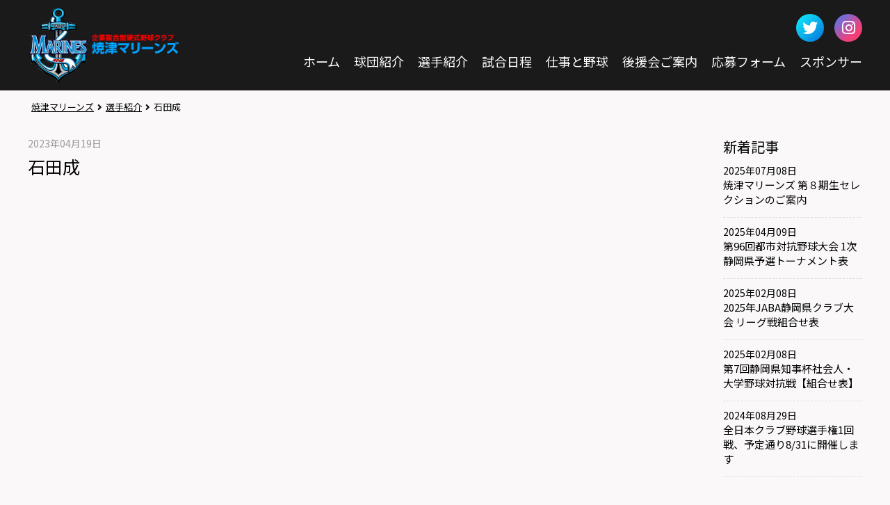

--- FILE ---
content_type: text/html; charset=UTF-8
request_url: https://yaizu-marines.com/player/%E7%9F%B3%E7%94%B0%E6%88%90/
body_size: 4959
content:
<!doctype html>
<html>
<head>
<meta charset="utf-8">
<title>焼津マリーンズ</title>
<meta name="viewport" content="width=device-width, initial-scale=1, minimum-scale=1, maximum-scale=1, user-scalable=no">
<meta name='robots' content='max-image-preview:large' />
<link rel="alternate" title="oEmbed (JSON)" type="application/json+oembed" href="https://yaizu-marines.com/wp-json/oembed/1.0/embed?url=https%3A%2F%2Fyaizu-marines.com%2Fplayer%2F%25e7%259f%25b3%25e7%2594%25b0%25e6%2588%2590%2F" />
<link rel="alternate" title="oEmbed (XML)" type="text/xml+oembed" href="https://yaizu-marines.com/wp-json/oembed/1.0/embed?url=https%3A%2F%2Fyaizu-marines.com%2Fplayer%2F%25e7%259f%25b3%25e7%2594%25b0%25e6%2588%2590%2F&#038;format=xml" />
<style id='wp-img-auto-sizes-contain-inline-css' type='text/css'>
img:is([sizes=auto i],[sizes^="auto," i]){contain-intrinsic-size:3000px 1500px}
/*# sourceURL=wp-img-auto-sizes-contain-inline-css */
</style>
<link rel='stylesheet' id='sb_instagram_styles-css' href='https://yaizu-marines.com/wp-content/plugins/instagram-feed/css/sbi-styles.min.css?ver=2.9.2' type='text/css' media='all' />
<style id='wp-emoji-styles-inline-css' type='text/css'>

	img.wp-smiley, img.emoji {
		display: inline !important;
		border: none !important;
		box-shadow: none !important;
		height: 1em !important;
		width: 1em !important;
		margin: 0 0.07em !important;
		vertical-align: -0.1em !important;
		background: none !important;
		padding: 0 !important;
	}
/*# sourceURL=wp-emoji-styles-inline-css */
</style>
<style id='wp-block-library-inline-css' type='text/css'>
:root{--wp-block-synced-color:#7a00df;--wp-block-synced-color--rgb:122,0,223;--wp-bound-block-color:var(--wp-block-synced-color);--wp-editor-canvas-background:#ddd;--wp-admin-theme-color:#007cba;--wp-admin-theme-color--rgb:0,124,186;--wp-admin-theme-color-darker-10:#006ba1;--wp-admin-theme-color-darker-10--rgb:0,107,160.5;--wp-admin-theme-color-darker-20:#005a87;--wp-admin-theme-color-darker-20--rgb:0,90,135;--wp-admin-border-width-focus:2px}@media (min-resolution:192dpi){:root{--wp-admin-border-width-focus:1.5px}}.wp-element-button{cursor:pointer}:root .has-very-light-gray-background-color{background-color:#eee}:root .has-very-dark-gray-background-color{background-color:#313131}:root .has-very-light-gray-color{color:#eee}:root .has-very-dark-gray-color{color:#313131}:root .has-vivid-green-cyan-to-vivid-cyan-blue-gradient-background{background:linear-gradient(135deg,#00d084,#0693e3)}:root .has-purple-crush-gradient-background{background:linear-gradient(135deg,#34e2e4,#4721fb 50%,#ab1dfe)}:root .has-hazy-dawn-gradient-background{background:linear-gradient(135deg,#faaca8,#dad0ec)}:root .has-subdued-olive-gradient-background{background:linear-gradient(135deg,#fafae1,#67a671)}:root .has-atomic-cream-gradient-background{background:linear-gradient(135deg,#fdd79a,#004a59)}:root .has-nightshade-gradient-background{background:linear-gradient(135deg,#330968,#31cdcf)}:root .has-midnight-gradient-background{background:linear-gradient(135deg,#020381,#2874fc)}:root{--wp--preset--font-size--normal:16px;--wp--preset--font-size--huge:42px}.has-regular-font-size{font-size:1em}.has-larger-font-size{font-size:2.625em}.has-normal-font-size{font-size:var(--wp--preset--font-size--normal)}.has-huge-font-size{font-size:var(--wp--preset--font-size--huge)}.has-text-align-center{text-align:center}.has-text-align-left{text-align:left}.has-text-align-right{text-align:right}.has-fit-text{white-space:nowrap!important}#end-resizable-editor-section{display:none}.aligncenter{clear:both}.items-justified-left{justify-content:flex-start}.items-justified-center{justify-content:center}.items-justified-right{justify-content:flex-end}.items-justified-space-between{justify-content:space-between}.screen-reader-text{border:0;clip-path:inset(50%);height:1px;margin:-1px;overflow:hidden;padding:0;position:absolute;width:1px;word-wrap:normal!important}.screen-reader-text:focus{background-color:#ddd;clip-path:none;color:#444;display:block;font-size:1em;height:auto;left:5px;line-height:normal;padding:15px 23px 14px;text-decoration:none;top:5px;width:auto;z-index:100000}html :where(.has-border-color){border-style:solid}html :where([style*=border-top-color]){border-top-style:solid}html :where([style*=border-right-color]){border-right-style:solid}html :where([style*=border-bottom-color]){border-bottom-style:solid}html :where([style*=border-left-color]){border-left-style:solid}html :where([style*=border-width]){border-style:solid}html :where([style*=border-top-width]){border-top-style:solid}html :where([style*=border-right-width]){border-right-style:solid}html :where([style*=border-bottom-width]){border-bottom-style:solid}html :where([style*=border-left-width]){border-left-style:solid}html :where(img[class*=wp-image-]){height:auto;max-width:100%}:where(figure){margin:0 0 1em}html :where(.is-position-sticky){--wp-admin--admin-bar--position-offset:var(--wp-admin--admin-bar--height,0px)}@media screen and (max-width:600px){html :where(.is-position-sticky){--wp-admin--admin-bar--position-offset:0px}}

/*# sourceURL=wp-block-library-inline-css */
</style>
<style id='classic-theme-styles-inline-css' type='text/css'>
/*! This file is auto-generated */
.wp-block-button__link{color:#fff;background-color:#32373c;border-radius:9999px;box-shadow:none;text-decoration:none;padding:calc(.667em + 2px) calc(1.333em + 2px);font-size:1.125em}.wp-block-file__button{background:#32373c;color:#fff;text-decoration:none}
/*# sourceURL=/wp-includes/css/classic-themes.min.css */
</style>
<link rel="https://api.w.org/" href="https://yaizu-marines.com/wp-json/" /><link rel="alternate" title="JSON" type="application/json" href="https://yaizu-marines.com/wp-json/wp/v2/player/738" /><link rel="EditURI" type="application/rsd+xml" title="RSD" href="https://yaizu-marines.com/xmlrpc.php?rsd" />
<meta name="generator" content="WordPress 6.9" />
<link rel="canonical" href="https://yaizu-marines.com/player/%e7%9f%b3%e7%94%b0%e6%88%90/" />
<link rel='shortlink' href='https://yaizu-marines.com/?p=738' />
<link rel="stylesheet" href="//use.fontawesome.com/releases/v5.0.8/css/all.css">
<link rel="stylesheet" type="text/css" media="all" href="https://yaizu-marines.com/wp-content/themes/original/base.css?b6aa4128a3bd428dfd5dd0bdb530d662" />
<link rel="stylesheet" type="text/css" media="all" href="https://yaizu-marines.com/wp-content/themes/original/page.css?8fb72eee4cc7c225100b4a41846158b8" />
<link rel="stylesheet" type="text/css" media="all" href="https://yaizu-marines.com/wp-content/themes/original/hiraku.css?5eec9ccec943c7849fe60aa3c3e43ed4" />
<link href="https://fonts.googleapis.com/css?family=Noto+Sans+JP" rel="stylesheet">
<script src="https://kit.fontawesome.com/f13512cb3b.js" crossorigin="anonymous"></script>
<script src="https://ajax.googleapis.com/ajax/libs/jquery/3.3.1/jquery.min.js"></script>
<script>
jQuery(function($) {
    $('a[href*=#]').click(function(){
        var speed = 500;
        var href= $(this).attr('href');
        var url = location.protocol + '//' + location.hostname + location.pathname;
        href = href.replace(url, '');
        var target = $(href == '#' || href == '' ? 'html' : href);
        if( target.size() < 1 ) return true;
        var position = target.offset().top;
        $('html, body').animate({scrollTop:position}, speed, 'swing');
        return false;
    });
});
</script>
<style>
.sp_btn_main {
	display: none
}
@media screen and (max-width:1024px) {
	.sp_btn_main{
		width: 100%;
		position: fixed;
		bottom: 0;
		display: block;
		z-index: 1000
	}
	.hiraku-open-btn {
		width: 60px;
		height: 60px;
		border-radius: 50%;
		background-color: #00A1FC;
		position: absolute;
		bottom:0px;
		right: 10px;
		transform: translateY(-50%);
		display: block
	}
	.hiraku-open-btn .txt{
		color: #fff;
		font-size: 10px;
		font-weight: bold;
		position: relative;
		top: 1px;
	}
	.hiraku-open-btn:focus{outline: 0}
}
@media screen and (min-width: 768px) {
  .js-hiraku-offcanvas {
    display: block;
    position: static;
    background: none;
  }
  .js-hiraku-offcanvas .js-hiraku-offcanvas-sidebar {
    position: static;
    margin-right: 0;
    width:auto;
  }
}
@media screen and (max-width:320px) {
	.hiraku-open-btn {
		top:28px;
		right: 5px
	}
}
</style>
</head>
<body data-rsssl=1>
<header>
<div class="inner_1200">
<div class="logo"><img src="https://yaizu-marines.com/wp-content/uploads/logo.png" alt="焼津マリーンズ" /></div>
<div class="right_nav">
<ul class="sns">
<li class="twitter"><a href="https://twitter.com/yaizu_marines/" target="_blank"><i class="fab fa-twitter"></i></a></li>
<li class="instagram"><a href="https://www.instagram.com/yaizu.marines/" target="_blank"><i class="fab fa-instagram"></i></a></li>
</ul>
<nav class="global_nav">
<ul class="js-offcanvas">
<li><a href="https://yaizu-marines.com">ホーム</a></li>
<li><a href="https://yaizu-marines.com/guide/">球団紹介</a></li>
<li><a href="https://yaizu-marines.com/player/">選手紹介</a></li>
<li><a href="https://yaizu-marines.com/schedule_guide/">試合日程</a></li>
<li><a href="https://yaizu-marines.com/recruitment/">仕事と野球</a></li>
<li><a href="https://yaizu-marines.com/supporters/">後援会ご案内</a></li>
<li><a href="https://yaizu-marines.com/contact/">応募フォーム</a></li>
<li><a href="https://yaizu-marines.com/sponser/">スポンサー</a></li>
</ul>
</nav>
</div><!-- /right_nav -->
</div><!-- /inner_1200 -->
</header>
<div class="sp_btn_main">
<button class="navbar-toggle collapsed js-offcanvas-btn hiraku-open-btn" id="offcanvas-btn-left" data-toggle-offcanvas="#js-hiraku-offcanvas-1">
<span class="hiraku-open-btn-line"></span>
<span class="txt">メニュー</span>
</button>
</div><!-- /sp_btn_main --><div class="list_pan inner_1200">
<ul><!-- Breadcrumb NavXT 6.6.0 -->
<li><span property="itemListElement" typeof="ListItem"><a property="item" typeof="WebPage" title="Go to 焼津マリーンズ." href="https://yaizu-marines.com" class="home" ><span property="name">焼津マリーンズ</span></a><meta property="position" content="1"></span></li><li><span property="itemListElement" typeof="ListItem"><a property="item" typeof="WebPage" title="Go to 選手紹介." href="https://yaizu-marines.com/player/" class="post post-player-archive" ><span property="name">選手紹介</span></a><meta property="position" content="2"></span></li><li><span property="itemListElement" typeof="ListItem"><span property="name" class="post post-player current-item">石田成</span><meta property="url" content="https://yaizu-marines.com/player/%e7%9f%b3%e7%94%b0%e6%88%90/"><meta property="position" content="3"></span></li></ul>
</div>

<div class="mod_blog_01 inner_1200">

<article>
<div class="date">2023年04月19日</div>
<h1 class="ttl_03">石田成</h1>
</article>

<div class="side">
<h2 class="ttl_04">新着記事</h2>
<ul class="new">
<li><a href="https://yaizu-marines.com/11544-2/"><div class="date">2025年07月08日</div><div class="ttl">焼津マリーンズ 第８期生セレクションのご案内</div></a></li>
<li><a href="https://yaizu-marines.com/%e7%ac%ac96%e5%9b%9e%e9%83%bd%e5%b8%82%e5%af%be%e6%8a%97%e9%87%8e%e7%90%83%e5%a4%a7%e4%bc%9a-1%e6%ac%a1%e9%9d%99%e5%b2%a1%e7%9c%8c%e4%ba%88%e9%81%b8%e3%83%88%e3%83%bc%e3%83%8a%e3%83%a1%e3%83%b3/"><div class="date">2025年04月09日</div><div class="ttl">第96回都市対抗野球大会 1次静岡県予選トーナメント表</div></a></li>
<li><a href="https://yaizu-marines.com/2025%e5%b9%b4jaba%e9%9d%99%e5%b2%a1%e7%9c%8c%e3%82%af%e3%83%a9%e3%83%96%e5%a4%a7%e4%bc%9a-%e3%83%aa%e3%83%bc%e3%82%b0%e6%88%a6%e7%b5%84%e5%90%88%e3%81%9b%e8%a1%a8/"><div class="date">2025年02月08日</div><div class="ttl">2025年JABA静岡県クラブ大会 リーグ戦組合せ表</div></a></li>
<li><a href="https://yaizu-marines.com/%e7%ac%ac7%e5%9b%9e%e9%9d%99%e5%b2%a1%e7%9c%8c%e7%9f%a5%e4%ba%8b%e6%9d%af%e7%a4%be%e4%bc%9a%e4%ba%ba%e3%83%bb%e5%a4%a7%e5%ad%a6%e9%87%8e%e7%90%83%e5%af%be%e6%8a%97%e6%88%a6%e3%80%90%e7%b5%84%e5%90%88/"><div class="date">2025年02月08日</div><div class="ttl">第7回静岡県知事杯社会人・大学野球対抗戦【組合せ表】</div></a></li>
<li><a href="https://yaizu-marines.com/8-31%e5%85%a8%e6%97%a5%e6%9c%ac%e3%82%af%e3%83%a9%e3%83%96%e9%87%8e%e7%90%83%e9%81%b8%e6%89%8b%e6%a8%a91%e5%9b%9e%e6%88%a6-%e4%ba%88%e5%ae%9a%e9%80%9a%e3%82%8a%e9%96%8b%e5%82%ac%e3%81%97%e3%81%be/"><div class="date">2024年08月29日</div><div class="ttl">全日本クラブ野球選手権1回戦、予定通り8/31に開催します</div></a></li>
</ul>

</div><!-- /side -->
</div><!-- /mod_blog_01 -->


<footer>
<div class="sponsor">
<div class="inner_1200">
<ul class="f_list_participation">
<li>
<a href="http://www.astrax.jp/" target="_blank">
<img src="https://yaizu-marines.com/wp-content/uploads/ast.jpg" alt="アストラックス株式会社" />
</a>
</li>
<li>
<a href="https://www.maruiri.co.jp/" target="_blank">
<img src="https://yaizu-marines.com/wp-content/uploads/marui.png" alt="株式会社マルイリフードサプライ" />
</a>
</li>
<li>
<a href="https://www.tozaki.co.jp/" target="_blank">
<img src="https://yaizu-marines.com/wp-content/uploads/tozaki.png" alt="戸崎建設" />
</a>
</li>
<li>
<a href="https://www.e-sato-k.co.jp/" target="_blank">
<img src="https://yaizu-marines.com/wp-content/uploads/sato.png" alt="佐藤建設" />
</a>
</li>
<li>
<a href="https://www.kensetumap.com/company/281403/profile.php" target="_blank">
<img src="https://yaizu-marines.com/wp-content/uploads/sanyou.png" alt="三洋静岡設備" />
</a>
</li>
<li>
<a href="http://www.aikawa-iron.co.jp/" target="_blank">
<img src="https://yaizu-marines.com/wp-content/uploads/aikawa.png" alt="相川鉄工" />
</a>
</li>
</ul>
</div><!-- /inner_1200 -->
</div><!-- /sponsor -->
<div class="footer_guide">
<div class="logo"><img src="https://yaizu-marines.com/wp-content/uploads/logo.png" alt="焼津マリーンズ" /></div>
<p>Copyright YAIZU Marines. All Rights Rserved.</p>
</div><!-- /footer_guide -->
</footer>



<!-- ナビゲーション -->
<script src="https://yaizu-marines.com/wp-content/themes/original/hiraku.js"></script>
<script>
	$(".js-offcanvas").hiraku({
	  btn: ".js-offcanvas-btn",
	  fixedHeader: ".js-fixed-header",
	  direction: "right",
	  breakpoint: 767
	});
</script>
</body>
</html>

--- FILE ---
content_type: text/css
request_url: https://yaizu-marines.com/wp-content/themes/original/base.css?b6aa4128a3bd428dfd5dd0bdb530d662
body_size: 1686
content:
@charset "utf-8";
/* CSS Document */

/*
1.全体
2.ヘッダー
3.コンテンツ
4.フッター
*/

/*------------------------------------
1.全体
------------------------------------*/
body{
	font-family: 'Noto Sans JP', sans-serif;
	background-color: #faf8f8
}
body,
div,
dl, dt, dd,
ul, ol, li,
h1, h2, h3, h4, h5, h6,
pre,
form, fieldset,
p, blockquote,
th, td{ 
	margin: 0;
	padding: 0;
	font-family: 'Noto Sans JP', sans-serif;
	font-size: 15px
}
input, textarea{
	margin: 0;
	font-size: 100%;
}
table{
	border-collapse: collapse;
	border-spacing: 0;
	font-size: 100%;
}
fieldset, img{ 
	border: 0;
}
address, caption, cite, code, dfn, em, th, var{
	font-style: normal;
	font-weight: normal;
}
ol, ul{
	list-style: none;
}
caption,th {
	text-align: left;
}
h1, h2, h3, h4, h5, h6{
	font-size: 100%;
	font-weight: normal;
}
q:before,
q:after{
	content:'';
}
abbr,
acronym {
	border: 0;
}
u,
ins {
    text-decoration: underline;
}
samll{font-size: 14px}


/*------------------------------------
1.モジュール
------------------------------------*/
/*パンリスト*/
.list_pan{
	margin-bottom: 20px !important;
	padding: 12px 0 13px 10px;
}
.list_pan ul li{
	color: #000;	
	font-size: 13px;
	display: inline-block
}
.list_pan ul li:before {
	margin:0 5px;
	font-family: "Font Awesome 5 Free";
	font-weight: 900;
	content: "\f105"
}
.list_pan ul li:first-child:before {
	content: none 
}
.list_pan li a:link{color: #000;text-decoration: underline}
.list_pan li a:visited{color: #000;text-decoration: underline}
.list_pan li a:hover{color: #000;text-decoration: none}
.list_pan li a:active{color: #000;text-decoration: underline}

@media screen and (max-width:959px) {
	.list_pan{
		margin-bottom: 0;
		padding: 5px 0 5px 10px
	}
	.list_pan ul li{
		font-size: 13px
	}
	.list_pan li a:link{color: #000;text-decoration: none}
	.list_pan li a:visited{color: #000;text-decoration: none}
	.list_pan li a:hover{color: #000;text-decoration: none}
	.list_pan li a:active{color: #000;text-decoration: none}
}



/*------------------------------------
2.ヘッダー
------------------------------------*/
header{
	width: 100%;
	padding: 10px 0;
	background-color: #1a1a1a;
	overflow: hidden
}
header .logo{
	width: 217px;
	margin: 0 auto;
	float: left
}
header .logo img{
	max-width: 100%;
	display: block
}
header .right_nav{
	float: right
}
header .right_nav .sns{
	margin: 10px 0 15px;
	font-size: 0;
	text-align: right
}
header .right_nav .sns li{
	margin-right: 15px;
	display: inline-block
}
header .right_nav .sns li:last-child{
	margin-right: 0
}
header .right_nav .sns li a{
	transition: opacity .2s ease;
	color:#fff;
	display: block;
	position:relative;
	height:40px;
}
header .right_nav .sns li a:hover{
	opacity: .5
}
header .right_nav .sns li.twitter{
	width:40px;
	height:40px;
	font-size:22px;
	color:#fff!important;
	text-decoration:none;
	border-radius:50%;
	position:relative;
	background:linear-gradient(135deg, #13f1fc 0%,#0470dc 100%);
	transition:.5s;
	display:inline-block;
	overflow:hidden;
}
header .right_nav .sns li.twitter i{
	position:absolute;
	top:50%;
	left:50%;
	-ms-transform:translate(-50%,-50%);
	-webkit-transform:translate(-50%,-50%);
	transform:translate(-50%,-50%);
}
header .right_nav .sns li.instagram{
	width:40px;
	height:40px;
	font-size:22px;
	color:#fff!important;
	text-decoration:none;
	border-radius:50%;
	position:relative;
	background:-webkit-linear-gradient(135deg, #427eff 0%, #f13f79 70%) no-repeat;
	background:linear-gradient(135deg, #427eff 0%, #f13f79 70%) no-repeat;
	transition:.5s;
	display:inline-block;
	overflow:hidden;
}
header .right_nav .sns li.instagram i{
	position:absolute;
	top:50%;
	left:50%;
	-ms-transform:translate(-50%,-50%);
	-webkit-transform:translate(-50%,-50%);
	transform:translate(-50%,-50%);
}
header .global_nav ul{
	font-size: 0
}
header .global_nav ul li{
	margin:0 20px 0 0;
	font-size: 18px;
	display: inline-block
}
header .global_nav ul li:last-child{
	margin-right: 0
}
header .global_nav ul li a{
	transition: opacity .2s ease
}
header .global_nav ul li a:link{color: #fff;text-decoration: none}
header .global_nav ul li a:visited{color: #fff;text-decoration: none}
header .global_nav ul li a:hover{color: #fff;text-decoration: none;opacity: .5}
header .global_nav ul li a:active{color: #fff;text-decoration: none}
@media screen and (max-width: 480px) {
header{
	width: 100%;
	padding: 5px 0
}
	header .logo{
		width: 120px;
		margin: 0 auto
	}
	header .right_nav .sns{
		margin: 10px 0 0
	}
	header .right_nav .sns li{
		margin-right: 8px
	}
	header .right_nav .sns li:last-child{
		margin-right: 5px
	}
	header .global_nav ul li{
		margin:0;
		font-size: 18px;
		display: block
	}
	header .global_nav ul li:last-child{
		margin-right: 0
	}
	header .global_nav ul li a{
		padding: 15px;
		border-bottom: 1px solid #ddd;
		display: block
	}
}

/*------------------------------------
3.コンテンツ
------------------------------------*/
.inner_1200{
	width: 100%;
	max-width: 1200px;
	margin: 0 auto
}
@media screen and (max-width: 480px) {
	.inner_1200{
		width: 100%;
		max-width: 98%;
		margin: 0 1%
	}
}
/*------------------------------------
4.フッター
------------------------------------*/
footer{
	padding-top: 30px
}
footer .sponsor{
	padding: 25px 0;
	border-top: 1px solid #aaa;
	background-color: #fff
}
footer .f_list_participation li{
	width: 15%;
	display: inline-block
}
footer .f_list_participation li img{
	max-width: 70%;
	margin: 0 auto;
	display: block
}
footer .f_list_participation li a{
	transition: opacity .2s ease;
	display: block
}
footer .f_list_participation li a:hover{
	opacity: .5
}
footer .footer_guide{
	padding: 25px 0;
	color: #fff;
	text-align: center;
	background-color: #1a1a1a
}
footer .footer_guide img{
	max-width:180px;
	margin-bottom: 8px
}
footer .footer_guide p{
	font-size: 14px
}
@media screen and (max-width: 480px) {
	footer{
		padding-top: 30px
	}
	footer .sponsor{
		padding: 25px 0 0
	}
	footer .f_list_participation {
		font-size: 0
	}
	footer .f_list_participation li{
		width: 30%;
		vertical-align: top;
		display: inline-block
	}
	footer .f_list_participation li:nth-child(3n+2){
		margin: 0 5% 20px;
	}
	footer .f_list_participation li img{
		max-width: 90%
	}
	footer .footer_guide img{
		max-width:130px
	}
	footer .footer_guide p{
		font-size: 13px
	}
}

--- FILE ---
content_type: text/css
request_url: https://yaizu-marines.com/wp-content/themes/original/page.css?8fb72eee4cc7c225100b4a41846158b8
body_size: 5774
content:
@charset "utf-8";
/* CSS Document */
/*
1.モジュール
2.トップ
3.球団紹介
4.メンバー紹介
5.応募フォーム
6.選手募集
7.スポンサー
8.試合結果
9.ブログ
*/
.vertical-item span{color:#000}
/*------------------------------------
1.モジュール
------------------------------------*/
.wp-caption {
    width: 100% !important;
    border: 0;
}
.bold{font-weight:bold}
.ttl_01 {
	margin-bottom: 30px;
	padding:10px 15px;
	color: #fff;
	font-size: 23px;
	font-weight: normal;
	line-height: 1.3;
	background: #00A1FC;
	position: relative;
	border-bottom: solid 5px #006096;
	z-index:-2
}

@media screen and (max-width: 480px) {
	.ttl_01 {
		margin-left: 0;
		margin-right: 10px;
		font-size: 20px
	}
}
.ttl_01_red {
	margin-bottom: 30px;
	padding:10px 15px;
	color: #fff;
	font-size: 23px;
	font-weight: normal;
	line-height: 1.3;
	background: #CC0606;
	border-bottom: solid 5px #a60000;
	z-index:-2
}
.ttl_01_red a{display:block}
.ttl_01_red a:link{color:#fff;text-decoration:none}
.ttl_01_red a:visited{color:#fff;text-decoration:none}
.ttl_01_red a:hover{color:#fff;text-decoration:underline}
.ttl_01_red a:visited{color:#fff;text-decoration:none}
@media screen and (max-width: 480px) {
	.ttl_01_red {
		margin-left: 0;
		margin-right: 10px;
		font-size: 20px
	}
}
.ttl_02 {
	margin-bottom: 30px;
	padding:10px 15px;
	font-size: 23px;
	font-weight: normal;
	line-height: 1.3;
	position: relative;
	border-left: solid 5px #00A1FC;
	z-index:-2
}

@media screen and (max-width: 480px) {
	.ttl_02 {
		margin-left: 0;
		margin-right: 10px;
		font-size: 20px
	}
}
.ttl_03{
	margin-bottom: 20px;
	font-size:25px
}
.ttl_04{
	margin-bottom: 10px;
	font-size:20px
}
.btn_01 {
	margin: 0 auto 30px;
    padding: 15px 26px 10px 42px;
    color: #fff;
    font-size: 20px;
	font-weight: bold;
    line-height: 1.3;
	text-align: center;
    background: #00A1FC;
    border-bottom: solid 5px #006096;
    z-index: -2;
	display: table
}
.btn_01:link{color: #fff;text-decoration: none}
.btn_01:visited{color: #fff;text-decoration: none}
.btn_01:hover{color: #fff;text-decoration: none}
.btn_01:active{color: #fff;text-decoration: none}

.table_01{
	width: 100%;
	margin: 0 auto 20px;
	border-collapse: collapse
}
.table_01 th {
	width:30%;
	padding: 15px 10px;
	line-height: 2.2em;
	text-align: left;
	vertical-align: top;
	background-color: #efefef
}
.table_01 td {
	padding: 15px;
	line-height: 2.2em;
	text-align: left;
	vertical-align: middle;
	border-bottom: solid 1px #eee
}
.table_01 td b{
	font-size: 14px
}
@media screen and (max-width:959px) {
	.table_01 th{
		background-color: #efefef
	}
	.table_01 th,.table_01 td {
		width:96%;
		padding: 10px 2%;
		font-size: 15px;
		border-bottom: solid 1px #ddd;
		display: block
	}
	.table_01 td {
		background-color: #fff
	}
}
/*------------------------------------
2.トップ
------------------------------------*/
/*トップスライダー*/
button.mv_b {
	cursor: pointer;
	-webkit-appearance: none;
	-moz-appearance: none;
	appearance: none;
	vertical-align: middle;
	color: inherit;
	font: inherit;
	border: 0;
	background: transparent;
	padding: 0;
	margin: 0;
	outline: none;
	border-radius: 0;
}
.slide_wrap {
	height: 450px;
	margin-bottom: 50px;
	overflow: hidden;
	display: flex;
	align-items: center;
}
.slide_wrap .img_con {
	width: 300px;
	height: 450px;
}
.slideshow {
	display: flex;
	-webkit-animation: loop-slide 30s infinite linear 1s both;
	animation: loop-slide 30s infinite linear 1s both;
}
@-webkit-keyframes loop-slide {
  from {
    transform: translateX(0);
  }

  to {
    transform: translateX(-56%);
  }
}

@keyframes loop-slide {
  from {
    transform: translateX(0);
  }

  to {
    transform: translateX(-56%);
  }
}
@media screen and (max-width: 480px) {
	.img_con {
		width: 310px;
		height: 400px;
	}
	.slide_wrap {
		height: 400px;
		margin-bottom: 30px;
		overflow: hidden;
		display: flex;
		align-items: center
	}
	.slideshow {
		display: flex;
		-webkit-animation: loop-slide 30s infinite linear 1s both;
		animation: loop-slide 30s infinite linear 1s both;
	}
	.slide-paused:active .slideshow {
		-webkit-animation-play-state: paused;
		animation-play-state: paused;
	}
}

/*さらなる飛躍を目指して*/
.mod_m_05 {
	margin-bottom: 50px;
	font-size: 0
}
.mod_m_05 li{
	margin-bottom: 30px;
	text-align: center;
	display: inline-block
}
.mod_m_05 li:first-child{
	margin: 0 100px 30px 0
}
.mod_m_05 li img{
	margin-bottom: 8px;
}
.under_txt_02{
	margin-bottom: 30px;
	font-size: 23px;
	line-height: 1.8;
	text-align: center
}
@media screen and (max-width: 480px) {
	.mod_m_05 li{
		margin-bottom: 30px;
		display: block
	}
	.mod_m_05 li:first-child{
		margin: 0 0 30px 0
	}
	.mod_m_05 li img{
		max-width: 100%
	}
	.under_txt_02{
		font-size: 20px;
		text-align: left
	}
}
/*企業案内*/
.list_participation{
	margin-bottom: 50px;
	font-size: 0
}
.list_participation li{
	width: 30%;
	margin-bottom: 35px;
	background-color: #fff;
	display: inline-block
}
.list_participation li:nth-child(3n+2){
	margin: 0 5% 35px
}
.list_participation li a{
	transition: opacity .2s ease
}
.list_participation li a:link{color: #000;text-decoration: none}
.list_participation li a:visited{color: #000;text-decoration: none}
.list_participation li a:hover{color: #000;text-decoration: none;opacity: .7}
.list_participation li a:active{color: #000;text-decoration: none}
.list_participation li img{
	max-width: 100%
}
.list_participation li .con{
	margin: 15px
}
.list_participation li .name{
	margin-bottom: 8px;
	color: #00A1FC;
	font-size: 20px;
	font-weight: bold;
	text-align: center;
}
.list_participation li .ad{
	margin-bottom: 8px;
	font-size: 14px;
	font-weight: bold;
	text-align: center;
}
.list_participation li .txt{
	font-size: 14px;
	line-height: 1.8
}
@media screen and (max-width: 480px) {
	.list_participation{
		margin-bottom: 50px;
		font-size: 0
	}
	.list_participation li{
		width: 90%;
		margin:0 auto 35px;
		display: block
	}
	.list_participation li:nth-child(3n+2){
		margin: 0 auto 35px
	}
}
/*------------------------------------
3.球団紹介
------------------------------------*/
.mod_m_01{
	margin-bottom: 50px;
	font-size: 0
}
.mod_m_01 li{
	width: 30%;
	margin-bottom: 35px;
	background-color: #fff;
	vertical-align: top;
	display: inline-block
}
.mod_m_01 li:nth-child(3n+2){
	margin: 0 5% 35px
}
.mod_m_01 li a{
	transition: opacity .2s ease
}
.mod_m_01 li a:link{color: #000;text-decoration: none}
.mod_m_01 li a:visited{color: #000;text-decoration: none}
.mod_m_01 li a:hover{color: #000;text-decoration: none;opacity: .7}
.mod_m_01 li a:active{color: #000;text-decoration: none}
.mod_m_01 li img{
	max-width: 100%
}
.mod_m_01 li .con{
	margin: 15px
}
.mod_m_01 li .name{
	margin-bottom: 8px;
	color: #00A1FC;
	font-size: 20px;
	font-weight: bold;
	text-align: center;
}
.mod_m_01 li .txt{
	margin-bottom: 8px;
	font-size: 14px;
	line-height: 2
}
@media screen and (max-width: 480px) {
	.mod_m_01{
		margin-bottom: 50px;
		font-size: 0
	}
	.mod_m_01 li{
		width: 90%;
		margin:0 auto 35px;
		display: block
	}
	.mod_m_01 li:nth-child(3n+2){
		margin: 0 auto 35px
	}
}
.mod_m_03{
	margin-bottom: 50px;
	overflow: hidden
}
.mod_m_03 p{

}
.mod_m_03 .txt_area{
	width: 790px;
	float: left
}
.mod_m_03 .txt_area p{
	line-height: 2.5
}
.mod_m_03 .photo_area{
	width:360px;
	float: right
}
.mod_m_03 .photo_area p.b01{margin-bottom:10px;color: #00A1FC;
    font-size: 20px;
    font-weight: bold;}
.mod_m_03 .photo_area img{max-width:100%}
@media screen and (max-width:959px) {
	.mod_m_03 .txt_area{
		width: 100%;
		float: none
	}
	.mod_m_03 .photo_area{
		width: 100%;
		float: none
	}
	.mod_m_03 .photo_area img{
		max-width: 100%;
		margin: 0 auto 15px;
		display: block
	}
}
/*------------------------------------
4.メンバー紹介
------------------------------------*/
.list_player_01{
	margin: 0 auto 30px;
	font-size: 0
}
.list_player_01 li{
	width: 32%;
	margin-bottom: 30px;
	vertical-align:top;
	display: inline-block
}
.list_player_01 li:nth-child(3n+2){
	margin: 0 2% 30px
}
.list_player_01 li a{
	-webkit-transition: 0.3s opacity;
	-moz-transition: 0.3s opacity;
	-ms-transition: 0.3s opacity;
	transition: 0.3s opacity;
	display: block
}
.list_player_01 li a:link{color: #fff;text-decoration: none}
.list_player_01 li a:visited{color: #fff;text-decoration: none}
.list_player_01 li a:hover{color: #fff;text-decoration: none;opacity: .5}
.list_player_01 li a:active{color: #fff;text-decoration: none}
.modal_player_01{

}
.modal_player_01 .photo{
	position: relative;
	display: grid
}
.modal_player_01 .photo img{
	width: 100%;
	max-width: 100%;
}
.modal_player_01 p.cate{
	padding: 5px 10px 3px;
	background-color: #00A1FC;
	border: 1px solid #fff;
	position: absolute;
	bottom: 13px;
	left: 10px;
}
.modal_player_01 .con{
	padding: 10px;
	background-color: #1a1a1a;
	overflow: hidden
}
.modal_player_01 .con .uniform_number{
	width: 20%;
	float: left;
}
.modal_player_01 .con .uniform_number p{
	width: 70px;
	height: 70px;
	margin-top: 3px;
	font-family: Arial, Helvetica, sans-serif;
	font-size: 35px;
	font-weight: bold;
	text-align: center;
	line-height: 70px;
	background-color: #00A1FC;
	border-radius: 50%;
	display: inline-block;
}
.modal_player_01 .con .details{
	width:75%;
	float: right
}
.modal_player_01 .con .details .guide{
	margin-bottom: 8px;
	padding-bottom: 3px;
	border-bottom: 1px solid #fff
}
.modal_player_01 .con .details .guide .name{
	font-size: 20px;
	line-height: 1.3
}
.modal_player_01 .con .details .guide .en{
	font-size: 13px;
	line-height: 1.2
}
.modal_player_01 .con .details .alma_mater{
	font-size: 14px
}
.modal_player_02{
	width: 100%;
	height: 100vh;
	position: fixed;
	top: 0;
	left: 0;
	display: none;
	z-index: 10000000;
}
.modal_bg{
	width: 100%;
	height: 100vh;
	background: rgba(0,0,0,0.8);
	position: absolute;
}
.modal_player_02 .modal_content{
	width: 850px;
	padding: 40px;
	position: absolute;
	top: 50%;
	left: 50%;
	background: #fff;
	transform: translate(-50%,-50%);
	z-index: 100000000
}
.modal_player_02 .left{
	width: 59%;
	float: left
}
.modal_player_02 .head{
	margin-bottom: 20px;
	padding: 10px;
	color: #fff;
	background-color: #1a1a1a;
	position: relative;
	overflow: hidden
}
.modal_player_02 .head .uniform_number{
	width: 20%;
	float: left;
}
.modal_player_02 .head .uniform_number p{
	width: 70px;
	height: 70px;
	margin-top: 3px;
	font-family: Arial, Helvetica, sans-serif;
	font-size: 35px;
	font-weight: bold;
	text-align: center;
	line-height: 70px;
	background-color: #00A1FC;
	border-radius: 50%;
	display: inline-block;
}
.modal_player_02 .haed .details{
	width:75%;
	float: right
}
.modal_player_02 .head .details .guide{
	margin: 5px 0 0 0
}
.modal_player_02 .head .details .guide .name{
	font-size: 30px;
	line-height: 1.3
}
.modal_player_02 .head .details .guide .en{
	font-size: 20px;
	line-height: 1.2
}
.modal_player_02 .head .details  p.cate{
	padding: 6px 10px 5px;
	background-color: #00A1FC;
	position: absolute;
	top: 31px;
	right: 10px;
}
.modal_player_02 .box_01{
	padding-bottom: 15px;
	border-bottom: 1px solid #ddd
}
.modal_player_02 .box_02{
	padding-top: 15px
}
.modal_player_02 .box_01 h2,.modal_player_02 .box_02 h2{
	margin-bottom: 5px;
	color: #00A1FC;
	font-size: 16px;
	font-weight: bold
}
.modal_player_02 .box_01 p,.modal_player_02 .box_02 p{
	line-height: 2
}
.modal_player_02 .right{
	width: 39%;
	float: right
}
.modal_player_02 .right img{max-width:100%}
.js-modal-close p{
	width: 80px;
	padding: 8px;
	text-align: center;
	background-color: #00A1FC;
	position: absolute;
	top: -38px;
	right: 0;
	display: block
}
@media screen and (max-width:959px) {
	.list_player_01 li{
		width: 49%;
		margin-bottom: 30px;
		display: inline-block
	}
	.list_player_01 li:nth-child(3n+2){
		margin: 0 0 30px
	}
	.list_player_01 li:nth-child(odd){
		margin: 0 2% 30px 0
	}
	.modal_player_01 p.cate{
		padding: 2px 10px 3px;
		font-size: 12px;
		background-color: #00A1FC;
		position: absolute;
		bottom: 10px;
		left: 5px;
	}
	.modal_player_01 .con{
		padding: 5px 5px 8px
	}
	.modal_player_01 .con .uniform_number p{
		width: 30px;
		height: 30px;
		margin-top: 3px;
		font-size: 16px;
		line-height: 30px
	}
	.modal_player_01 .con .details .guide{
		margin-bottom: 8px;
		padding-bottom: 8px
	}
	.modal_player_01 .con .details .guide .name{
		font-size: 19px
	}
	.modal_player_01 .con .details .guide .en{
		font-size: 12px
	}
	.modal_player_01 .con .details .alma_mater{
		font-size: 12px
	}
	.modal_player_02{
		width: 100%;
		height: 80vh;
		position: fixed;
		top: 0;
		left: 0;
		display: none;
		z-index: 10000000;
	}
	.modal_bg{
		width: 100%;
		height: 100vh;
		background: rgba(0,0,0,0.8);
		position: relative;
	}
	.modal_player_02 .modal_content{
		width: 90%;
		height: 80vh;
		margin: 10% 2%;
		padding: 20px 3%;
		position: inherit;
		top: 0;
		left: 0;
		overflow-y: scroll;
		background: #fff;
		transform:none;
		z-index: 100000000
	}
	.modal_player_02 .left{
		width: 100%;
		float: none
	}
	.modal_player_02 .head{
		margin-bottom: 20px;
		padding: 10px;
		color: #fff;
		background-color: #1a1a1a;
		position: relative;
		overflow: hidden
	}
	.modal_player_02 .head .uniform_number{
		width: 20%;
		float: left;
	}
	.modal_player_02 .head .uniform_number p{
		width: 50px;
		height: 50px;
		margin-top: 3px;
		font-size: 30px;
		line-height: 50px;
		border-radius: 50%
	}
	.modal_player_02 .head .details .guide{
		margin: 2px 0 0 0
	}
	.modal_player_02 .head .details .guide .name{
		font-size: 25px;
		line-height: 1.3
	}
	.modal_player_02 .head .details .guide .en{
		font-size: 15px;
		line-height: 1.2
	}
	.modal_player_02 .head .details  p.cate{
		top: 22px;
		right: 10px;
	}
	.modal_player_02 .box_01{
		padding-bottom: 15px;
		border-bottom: 1px solid #ddd
	}
	.modal_player_02 .box_02{
		padding-top: 15px;
		margin-bottom: 20px
	}
	.modal_player_02 .box_01 h2,.modal_player_02 .box_02 h2{
		margin-bottom: 5px;
		color: #00A1FC;
		font-size: 16px;
		font-weight: bold
	}
	.modal_player_02 .box_01 p,.modal_player_02 .box_02 p{
		line-height: 2
	}
	.modal_player_02 .right{
		width: 100%;
		float: none
	}
	.modal_player_02 .right img{
		max-width: 100%
	}
	.js-modal-close p{
		width: 80px;
		padding: 8px;
		text-align: center;
		background-color: #00A1FC;
		position: absolute;
		top: -38px;
		right: 0;
		display: block
	}
}
/*------------------------------------
5.応募フォーム
------------------------------------*/
.table_contact {
	width:100%;
	margin:0 0 20px;
	border-top:1px solid #ddd;
	border-bottom:1px solid #ddd;
	font-size:14px
}
.table_contact tr {padding: 15px 0;border-bottom:1px solid #ddd;display: block}
.table_contact th {
	width: 100%;
	padding:12px 10px;
	font-size: 18px;
	text-align:left;
	vertical-align: middle;
	display: block
}
.table_contact th .required{margin-right: 5px; padding: 1px 10px 2px; color: #fff;font-size: 14px;position: relative;top: -2px; background-color: #E80D1A}
.table_contact td {
	width: 100%;
	padding:12px 10px;
	display: block
}
.table_contact td .iradio{ color: #000;display: inline-block}
.table_contact td .hyphen{margin: 0 5px;color: #fff}
.table_contact td .margin{margin-right: 1%;display: inline-block}
.table_contact td .text_10{width: 10%}
.table_contact td .text_15{width: 15%}
.table_contact td .text_20{width: 20%}
.table_contact td .text_40{width: 40%}
.table_contact td .text_40_a{width: 40%}
.table_contact td .text_60{width: 60%}
.table_contact td .text_90{width: 90%}
.table_contact td .textarea_a{width: 90%;height: 10em}
.table_contact td .textarea_b{width: 90%;height: 6em}
.table_contact td input[type~="text"],.table_contact td input[type~="email"],.table_contact td input[type~="tel"],.table_contact td textarea {
    padding: 10px
}
.form_control{
    width: 50%;
    height: 41px;
    padding: 7px 10px;
    font-size: 14px;
    line-height: 1.8;
    color: #000;
    background-color: #fff;
    background-image: none;
    border: 1px solid #999;
    border-radius: 0;
    -webkit-box-shadow: inset 0 1px 1px rgb(0 0 0 / 8%);
    box-shadow: inset 0 1px 1px rgb(0 0 0 / 8%);
    -webkit-transition: border-color ease-in-out .15s, box-shadow ease-in-out .15s;
    -o-transition: border-color ease-in-out .15s, box-shadow ease-in-out .15s;
    transition: border-color ease-in-out .15s, box-shadow ease-in-out .15s
}
.table_contact td .ttl{
	width: 10%;
	font-size: 16px;
	display: inline-block
}
.table_contact td .b01{
	margin-bottom: 15px
}
.table_contact td textarea{
	width: 50%;
	height: 10em
}
.submit{
	margin: 0 auto 50px;
	padding:8px 20px;
	color: #fff;
	font-size: 20px;
	border:none;
	background-color: #00A1FC;
	display: block
}
@media screen and (max-width:959px) {
	.table_contact td {
		width: 100%;
		padding:12px 10px;
		color: #fff;
		display: block
	}
	.table_contact td .text_30{width: 30%}
	.table_contact td .text_40{width: 70%}
	.table_contact td .ttl{
		width: 20%;
		margin-bottom: 8px;
		color: #000;
		font-size: 16px;
		display:block
	}
	.table_contact td textarea{
		width: 80%;
		height: 10em
	}
	.submit{
		margin: 0 auto 20px;
		background-color: #00A1FC;
		display: block
	}
}
/*------------------------------------
6.選手募集
------------------------------------*/
.mod_m_04 ul{
	font-size: 0
}
.mod_m_04 li{
	width: 23.5%;
	vertical-align: top;
	display: inline-block
}
.mod_m_04 li:nth-child(2){
	margin: 0 2% 30px
}
.mod_m_04 li:nth-child(3){
	margin: 0 2% 30px 0
}
.mod_m_04 li img{
	max-width: 100%
}
.mod_m_04 li .con{
	margin-bottom: 10px;
	padding: 8px;
	height: 161px;
	color: #fff;
	background-color: #00A1FC;
}
.mod_m_04 li .con .name{
	margin-bottom: 2px;
	font-size: 25px;
	font-weight: bold;
	text-align: center
}
.mod_m_04 li .con .txt_01{
	line-height: 1.8
}
.mod_m_04 li .guide{

}
.mod_m_04 li .guide h2{
	margin-bottom: 5px;
	color: #00A1FC;
	font-weight: bold
}
.mod_m_04 li .guide .txt_02{
	margin-bottom: 20px;
	line-height: 2
}
@media screen and (max-width:959px) {
	.mod_m_04 li{
		width:100%;
		display: block
	}
	.mod_m_04 li:nth-child(2){
		margin: 0 0 30px
	}
	.mod_m_04 li:nth-child(3){
		margin: 0 0 30px 0
	}
}
.mod_m_02{
	margin-bottom: 0;
	font-size: 0
}
.mod_m_02 li{
	width: 30%;
	height:244px;
	margin-bottom: 35px;
	vertical-align: top;
	display: inline-block
}
.mod_m_02 li:nth-child(3n+2){
	margin: 0 5% 35px
}
.mod_m_02 li img{
	max-width: 100%;
}
@media screen and (max-width: 480px) {
	.mod_m_02{
		margin-bottom: 50px;
		font-size: 0
	}
	.mod_m_02 li{
		width: 90%;
		margin:0 auto 35px;
		display: block
	}
	.mod_m_02 li:nth-child(3n+2){
		margin: 0 auto 35px
	}
}
.under_txt{
	margin-bottom: 30px;
	font-size: 16px;
	line-height: 1.8
}
/*------------------------------------
7.スポンサー
------------------------------------*/
.mod_sponser_01{

}
.mod_sponser_01 .head{
	height: 128px;
	display: table
}
.mod_sponser_01 .head .s_logo{
	width: 250px;
	line-height: 128px;
	display: table-cell
}
.mod_sponser_01 .head .s_logo img{
	max-width: 100%
}
.mod_sponser_01 .head .guide{
	padding-left: 20px;
	vertical-align: top;
	display: table-cell
}
.mod_sponser_01 .head .guide .name{
	margin-bottom: 5px;
	font-size: 40px;
}
.mod_sponser_01 .head .guide .ad{
	margin-bottom: 5px;
	font-size: 21px;
}
.mod_sponser_01 .head .guide .url a{
	font-size: 18px
}
.mod_sponser_01 .head .guide .url a:link{color: #00A1FC;text-decoration: underline}
.mod_sponser_01 .head .guide .url a:active{color: #00A1FC;text-decoration: underline}
.mod_sponser_01 .head .guide .url a:hover{color: #00A1FC;text-decoration: none}
.mod_sponser_01 .head .guide .url a:visited{color: #00A1FC;text-decoration: underline}
.mod_sponser_01 .list_photo_01,.mod_sponser_01 .list_photo_02,.mod_sponser_01 .list_photo_03{
	margin-bottom: 30px;
	overflow: hidden
}
.mod_sponser_01 .list_photo_01 li:first-child{
	float: left
}
.mod_sponser_01 .list_photo_01 li:last-child{
	float: right
}
.mod_sponser_01 .list_photo_02{
	font-size: 0
}
.mod_sponser_01 .list_photo_02 li{
	width: 32%;
	display: inline-block
}
.mod_sponser_01 .list_photo_02 li:nth-child(2){
	margin: 0 2%
}
.mod_sponser_01 .list_photo_03{
	font-size: 0
}
.mod_sponser_01 .list_photo_03 li{
	width: 23.5%;
	display: inline-block
}
.mod_sponser_01 .list_photo_03 li:nth-child(2){
	margin: 0 2%
}
.mod_sponser_01 .list_photo_03 li:nth-child(3){
	margin: 0 2% 0 0
}
.mod_sponser_01 .list_photo_02 li img,.mod_sponser_01 .list_photo_03 li img{
	max-width: 100%
}
.mod_sponser_01 .txt{
	margin-bottom: 50px;
	font-size: 20px;
	line-height: 2;
	clear: both
}
@media screen and (max-width:959px) {
	.mod_sponser_01{
		width: 96%;
		margin: 0 2%;
	}
	.mod_sponser_01 .head{
		height: auto;
		display: block
	}
	.mod_sponser_01 .head .s_logo{
		width: auto;
		line-height:normal;
		display: block
	}
	.mod_sponser_01 .head .s_logo img{
		max-width: 100%
	}
	.mod_sponser_01 .head .guide{
		padding: 0 0 20px 0
	}
	.mod_sponser_01 .head .guide .name{
		margin-bottom: 5px;
		font-size: 25px;
	}
	.mod_sponser_01 .head .guide .ad{
		margin-bottom: 5px;
		font-size: 15px;
	}
	.mod_sponser_01 .head .guide .url a{
		font-size: 15px
	}
	.mod_sponser_01 .list_photo_01{
		margin-bottom: 10px;
		overflow: hidden
	}
	.mod_sponser_01 .list_photo_01 li:first-child{
		float: none
	}
	.mod_sponser_01 .list_photo_01 li:last-child{
		float: none
	}
	.mod_sponser_01 .list_photo_01 img{
		max-width: 100%
	}
	.mod_sponser_01 .list_photo_02 li{
		width: 100%;
		display: block
	}
	.mod_sponser_01 .list_photo_02 li:nth-child(2){
		margin: 0 0 10px 0
	}
	.mod_sponser_01 .list_photo_03{
		font-size: 0
	}
	.mod_sponser_01 .list_photo_03 li{
		width: 100%;
		display: block
	}
	.mod_sponser_01 .list_photo_03 li:nth-child(2){
		margin: 0 0 10px 0
	}
	.mod_sponser_01 .list_photo_03 li:nth-child(3){
		margin: 0 0 10px 0
	}
	.mod_sponser_01 .txt{
		font-size: 16px;
		line-height:1.8
	}
}
/*------------------------------------
8.試合結果
------------------------------------*/
.mod_match_01{
	width: 100%;
	height: 130px;
	margin: 10px 0 20px;
	padding: 0;
	background: #383838;
	display: block;
}
.mod_match_01 .tournament{
	width: 30%;
	height: 100%;
	float: left;
	background: #2A2D37;
}
.mod_match_01 .tournament h4{
    width: 96%;
    padding: 20px 2%;
    font-size: 15px;
    line-height: 6;
	color: #fff;
}
.mod_match_01 .box_result{
	width: 70%;
	height: 130px;
	float: left;
	background: #dfdfdf;
}
.mod_match_01 .head{
	width: 100%;
	height: 35px;
	background: #c2c2c2;
}
.mod_match_01 .head p{
	width: 96%;
	padding-left: 2%;
	font-size: 16px;
	line-height: 2.1em
}
.mod_match_01 .box_guide{
	width: 100%;
	height: 95px;
	float: left;
	display: block
}
.mod_match_01 .team_01{
	width: 35%;
	height: 95px;
	float: left;
	display: block
}
.mod_match_01 .team_01 p{
	width: 100%;
	color: #404960;
	font-size: 20px;
	font-weight: 800;
	line-height: 95px;
	text-align: center;
	vertical-align: middle
}
.mod_match_01 .team_score_01{
	width: 30%;
	height: 95px;
	float: left
}
.mod_match_01 .team_score_01 h5{
	margin-top: -5px;
	padding: 0;
	color: #334666;
	font-size: 60px;
	font-weight: 800;
	text-align: center;
}
.mod_match_01 .team_score_01 p{
	margin-top: -5px;
	font-size: 16px;
	font-weight: 600;
	line-height: 0;
	text-align: center;
}
.mod_match_01 .team_score_01 p.win{
	color: #b8201c;
}
.mod_match_01 .team_score_01 p.lose{
	color: #334666;
}
.mod_match_01 .box_vs{
	width: 30%;
	height: 95px;
	float: left;
	display: block;
}
.mod_match_01 .box_vs .comingsoon p{
	width: 100%;
	color: #b8201c;
	font-size: 25px;
	font-weight: bold;
	text-align: center;
	line-height: 95px;
}
.mod_match_01 .vs{
	width: 35%;
	height: 95px;
	float: left;
	display: block;
}
.mod_match_01 .vs p{
	padding: 0;
	color: #334666;
	font-size: 60px;
	font-weight: 800;
	line-height: 1.2em;
	text-align: center;
}

.mod_match_01 .team_02{
	width: 35%;
	height: 95px;
	float: right;
	display: block;
}
.mod_match_01 .team_02 p{
	width: 100%;
	color: #404960;
	font-size: 20px;
	font-weight: 800;
	line-height: 95px;
	text-align: center;
	vertical-align: middle
}
.mod_match_01 .team_score_02{
	width: 30%;
	height: 95px;
	float: right
}
.mod_match_01 .team_score_02 h5{
	margin-top: -5px;
	padding-top: 0;
	color: #334666;
	font-size: 60px;
	font-weight: 800;
	text-align: center;
}
.mod_match_01 .team_score_02 p{
	margin-top: -10px;
	color: initial;
	font-size: 16px;
	font-weight: 600;
	line-height: 0;
	text-align: center;
}
.mod_match_01 .win{
	color: #b8201c;
}
.mod_match_01 .lose{
	color: #334666;
}

@media screen and (max-width:959px) {
	.mod_match_01 .head p{
		font-size: 16px;
	}
	.mod_match_01 .tournament h4 {
			font-size: 20px;
			line-height: 5.0;
		}
	.mod_match_01 .team_score_01 h5{
		margin-top: 5px;
		font-size: 50px;
	}
	.mod_match_01 .team_score_02 h5{
		margin-top: 5px;
		font-size: 50px;
	}
	.mod_match_01 .team_score_01 p{
		margin-top:0;
		font-size: 14px;
		font-weight: 600;
	}
	.mod_match_01 .team_score_02 p{
		margin-top: -5px;
		font-size: 14px;
		font-weight: 600;
	}
	.mod_match_01 .mod_match_01 {
		width: 100%;
		height: 160px;
		margin-top: 0;
		float: left;
		display: block;
	}
	.mod_match_01 .tournament {
		width: 100%;
		height: 40px;
	}
	.mod_match_01 .box_result {
		width: 100%;
		height: 130px;
	}
	.mod_match_01 .head p{
		font-size: 15px;
		line-height: 2em;	
	}
	.mod_match_01 .tournament h4 {
		font-size: 20px;
		line-height: .1;
	}
	.mod_match_01 .team_01 p{
		font-size: 15px;
		line-height: 95px;
	}
	.mod_match_01 .box_vs{
		padding-top: 10px;
	}
	.mod_match_01 .vs p{
		padding: 0;
		color: #334666;
		font-size: 60px;
		font-weight: 800;
		line-height: 1em;
		text-align: center;
	}
	.mod_match_01 .team_02 p{
		font-size: 15px;
		line-height: 95px;
	}
	.mod_match_01 .team_score_01 h5{
		margin-top: -3px;
		font-size: 50px;
	}
	.mod_match_01 .team_score_02 h5{
		margin-top: -3px;
		font-size: 50px;
	}
	.mod_match_01 .win{
		text-align: center;
		display: block
	}
	.mod_match_01 .lose{
		text-align: center;
		display: block
	}
	.mod_match_01 .box_vs .comingsoon p{
		margin-top: -10px;
		padding-top: 0 !important;
		font-size: 16px;
	}
}

@media screen and (max-width:320px) {
	.mod_match_01 .tournament h4 {
			font-size: 20px;
			line-height: 5.0;
		}
	.mod_match_01 .team_score_01 p{
		margin-top:0;
		font-size: 14px;
		font-weight: 600;
	}
	.mod_match_01 .team_score_02 p{
		margin-top: -5px;
		font-size: 14px;
		font-weight: 600;
	}
	.mod_match_01 .mod_match_01 {
		width: 100%;
		height: 160px;
		margin-top: 0;
		float: left;
		display: block;
	}
	.mod_match_01 .tournament {
		width: 100%;
		height: 40px;
	}
	.mod_match_01 .box_result {
		width: 100%;
		height: 130px;
	}
	.mod_match_01 .head p{
		font-size: 12px;
		line-height: 3em;
	}
	.mod_match_01 .tournament h4 {
		font-size: 20px;
		line-height: .1;
	}
	.mod_match_01 .team_01 p{
		font-size: 14px
	}
	.mod_match_01 .box_vs{
		padding-top: 10px;
	}
	.mod_match_01 .vs p{
		padding: 0;
		color: #334666;
		font-size: 50px;
		font-weight: 800;
		line-height: 60px;
		text-align: center;
	}
	.mod_match_01 .team_02 p{
		font-size: 14px;
		line-height: 95px;
	}
	.mod_match_01 .team_score_01 h5{
		margin-top: 5px;
		font-size: 40px;
	}
	.mod_match_01 .team_score_02 h5{
		margin-top: 5px;
		font-size: 40px;
	}
	.mod_match_01 .box_vs .comingsoon p{
		font-size: 11px;
	}
}

.mod_match_02{
	width: 100%;
	height: 80px;
	margin: 0 0 20px;
	padding: 0;
	display: block;
}
.mod_match_02 .tournament{
	width: 30%;
	height: 100%;
	float: left;
	background: #dbdbdb
}
.mod_match_02 .tournament h4{
	width: 96%;
	padding: 2px 2%;
	font-size: 24px;
	line-height: 3;
	color: #383838
}
.mod_match_02 .box_result{
	width: 70%;
	height: 30px;
	float: left;
	background: #dfdfdf;
}
.mod_match_02 .head{
	width: 100%;
	height: 80px;
	background: #dbdbdb;
}
.mod_match_02 .head p{
	width: 96%;
	padding-left: 2%;
	font-size: 16px;
	line-height:5
}
.mod_match_02 .box_guide{
	width: 100%;
	height: 30px;
	float: left;
	display: none
}
.mod_match_02 .team_01{
	width: 35%;
	height: 30px;
	float: left;
	display: block
}
.mod_match_02 .team_01 p{
	width: 100%;
	color: #404960;
	font-size: 20px;
	font-weight: 800;
	line-height: 66px;
	text-align: center;
	vertical-align: middle
}
.mod_match_02 .team_score_01{
	width: 30%;
	height: 30px;
	float: left
}
.mod_match_02 .team_score_01 h5{
	margin-top: -5px;
	padding: 0;
	color: #334666;
	font-size: 60px;
	font-weight: 800;
	text-align: center;
}
.mod_match_02 .team_score_01 p{
	margin-top: -5px;
	font-size: 16px;
	font-weight: 600;
	line-height: 0;
	text-align: center;
}
.mod_match_02 .team_score_01 p.win{
	color: #b8201c;
}
.mod_match_02 .team_score_01 p.lose{
	color: #334666;
}
.mod_match_02 .box_vs{
	display: none
}
.mod_match_02 .box_vs .comingsoon p{
	width: 100%;
	color: #b8201c;
	font-size: 25px;
	font-weight: bold;
	text-align: center;
	line-height: 95px;
}
.mod_match_02 .vs{
	display: none
}
.mod_match_02 .team_02{
	width: 35%;
	height: 95px;
	float: right;
	display: block;
}
.mod_match_02 .team_02 p{
	width: 100%;
	color: #404960;
	font-size: 20px;
	font-weight: 800;
	line-height: 95px;
	text-align: center;
	vertical-align: middle
}
.mod_match_02 .team_score_02{
	width: 30%;
	height: 95px;
	float: right
}
.mod_match_02 .team_score_02 h5{
	margin-top: -5px;
	padding-top: 0;
	color: #334666;
	font-size: 60px;
	font-weight: 800;
	text-align: center;
}
.mod_match_02 .team_score_02 p{
	margin-top: -10px;
	color: initial;
	font-size: 16px;
	font-weight: 600;
	line-height: 0;
	text-align: center;
}
.mod_match_02 .win{
	color: #b8201c;
}
.mod_match_02 .lose{
	color: #334666;
}

@media screen and (max-width:959px) {
	.mod_match_02 {
		margin: 0
	}
	.mod_match_02 .head{
		width: 100%;
		height: 40px;
		background: #fff;
	}
	.mod_match_02 .head p{
		font-size: 16px;
	}
	.mod_match_02 .tournament h4 {
			font-size: 20px;
			line-height: 5.0;
		}
	.mod_match_02 .team_score_01 h5{
		margin-top: 5px;
		font-size: 50px;
	}
	.mod_match_02 .team_score_02 h5{
		margin-top: 5px;
		font-size: 50px;
	}
	.mod_match_02 .team_score_01 p{
		margin-top:0;
		font-size: 14px;
		font-weight: 600;
	}
	.mod_match_02 .team_score_02 p{
		margin-top: -5px;
		font-size: 14px;
		font-weight: 600;
	}
	.mod_match_02 .mod_match_02 {
		width: 100%;
		height: 160px;
		margin-top: 0;
		float: left;
		display: block;
	}
	.mod_match_02 .tournament {
		width: 100%;
		height: 40px;
		background: #2A2D37;
	}
	.mod_match_02 .box_result {
		width: 100%;
		height: 45px;
	}
	.mod_match_02 .head p{
		font-size: 15px;
		line-height: 2em;	
	}
	.mod_match_02 .tournament h4 {
		font-size: 20px;
		line-height: 1.7;
		color: #fff;
	}
	.mod_match_02 .team_01 p{
		font-size: 15px;
		line-height: 95px;
	}
	.mod_match_02 .box_vs{
		padding-top: 10px;
	}
	.mod_match_02 .vs p{
		padding: 0;
		color: #334666;
		font-size: 60px;
		font-weight: 800;
		line-height: 1em;
		text-align: center;
	}
	.mod_match_02 .team_02 p{
		font-size: 15px;
		line-height: 95px;
	}
	.mod_match_02 .team_score_01 h5{
		margin-top: -3px;
		font-size: 50px;
	}
	.mod_match_02 .team_score_02 h5{
		margin-top: -3px;
		font-size: 50px;
	}
	.mod_match_02 .win{
		text-align: center;
		display: block
	}
	.mod_match_02 .lose{
		text-align: center;
		display: block
	}
	.mod_match_02 .box_vs .comingsoon p{
		margin-top: -10px;
		padding-top: 0 !important;
		font-size: 16px;
	}
}

@media screen and (max-width:320px) {
	.mod_match_02 .tournament h4 {
			font-size: 20px;
			line-height: 1.7;
			color: #fff;
		}
	.mod_match_02 .team_score_01 p{
		margin-top:0;
		font-size: 14px;
		font-weight: 600;
	}
	.mod_match_02 .team_score_02 p{
		margin-top: -5px;
		font-size: 14px;
		font-weight: 600;
	}
	.mod_match_02 .mod_match_02 {
		width: 100%;
		height: 160px;
		margin-top: 0;
		float: left;
		display: block;
	}
	.mod_match_02 .tournament {
		width: 100%;
		height: 40px;
	}
	.mod_match_02 .box_result {
		width: 100%;
		height: 40px;
	}
	.mod_match_02 .head p{
		font-size: 15px;
		line-height: 2em;	
	}
	.mod_match_02 .tournament h4 {
			font-size: 20px;
			line-height: 1.7;
			color: #fff;
	}
	.mod_match_02 .team_01 p{
		font-size: 14px
	}
	.mod_match_02 .box_vs{
		padding-top: 10px;
	}
	.mod_match_02 .vs p{
		padding: 0;
		color: #334666;
		font-size: 50px;
		font-weight: 800;
		line-height: 60px;
		text-align: center;
	}
	.mod_match_02 .team_02 p{
		font-size: 14px;
		line-height: 95px;
	}
	.mod_match_02 .team_score_01 h5{
		margin-top: 5px;
		font-size: 40px;
	}
	.mod_match_02 .team_score_02 h5{
		margin-top: 5px;
		font-size: 40px;
	}
	.mod_match_02 .box_vs .comingsoon p{
		font-size: 11px;
	}
}
/*------------------------------------
9.ブログ
------------------------------------*/
.mod_blog_01{
	overflow:hidden
}
.mod_blog_01 article{
	width: 900px;
	float: left
}
.mod_blog_01 article .date{
	margin-bottom: 5px;
	color: #999;
	font-size: 14px
}
.mod_blog_01 article p{
	margin-bottom: 20px;
	font-size: 18px;
	line-height: 2
}
.mod_blog_01 article img{
    width: 900px;
    height: 100%;
    max-width: 100%;
    margin-bottom: 20px;
}
.mod_blog_01 .side{
	width: 200px;
	float: right
}
.mod_blog_01 .side .new{
	margin-bottom: 40px
}
.mod_blog_01 .side .new li{
	margin-bottom: 10px;
	padding: 0 0 15px 0;
	border-bottom: 1px dashed #ddd
}
.mod_blog_01 .side .new li a:link{color: #000;text-decoration: none}
.mod_blog_01 .side .new li a:visited{color: #000;text-decoration: none}
.mod_blog_01 .side .new li a:hover{color: #000;text-decoration: underline}
.mod_blog_01 .side .new li a:active{color: #000;text-decoration: none}
.mod_blog_01 .side .new li .date{
	font-size: 14px
}
@media screen and (max-width:959px) {
	.mod_blog_01 article{
		width: 90%;
		margin: 0 auto;
		float: none
	}
	.mod_blog_01 article img{
		width:100%;
		height: 100%
	}
	.mod_blog_01 .side{
		width: 90%;
		margin: 0 auto;
		float: none
	}
}